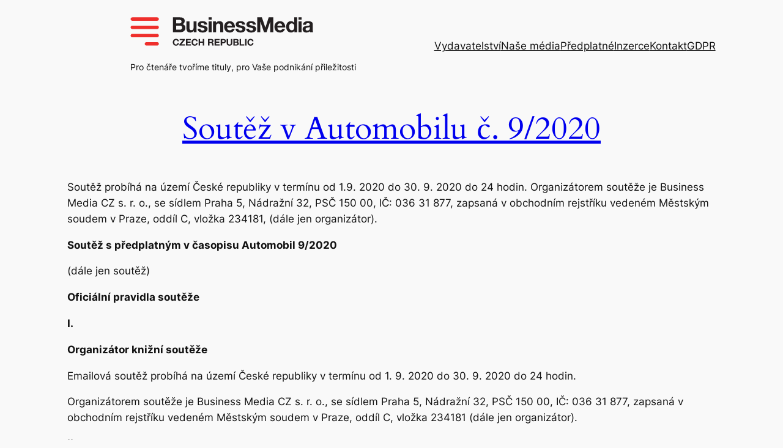

--- FILE ---
content_type: image/svg+xml
request_url: https://www.bmczech.cz/wp-content/uploads/2016/05/logo-BM.svg
body_size: 17545
content:
<?xml version="1.0" encoding="UTF-8" standalone="no"?>
<!-- Created with Inkscape (http://www.inkscape.org/) -->

<svg
   xmlns:dc="http://purl.org/dc/elements/1.1/"
   xmlns:cc="http://creativecommons.org/ns#"
   xmlns:rdf="http://www.w3.org/1999/02/22-rdf-syntax-ns#"
   xmlns:svg="http://www.w3.org/2000/svg"
   xmlns="http://www.w3.org/2000/svg"
   xmlns:sodipodi="http://sodipodi.sourceforge.net/DTD/sodipodi-0.dtd"
   xmlns:inkscape="http://www.inkscape.org/namespaces/inkscape"
   width="268"
   height="42"
   id="svg2"
   inkscape:label="Pozadí"
   version="1.1"
   inkscape:version="0.91 r13725"
   sodipodi:docname="logo-BM.svg">
  <defs
     id="defs3291" />
  <sodipodi:namedview
     id="base"
     pagecolor="#ffffff"
     bordercolor="#666666"
     borderopacity="1.0"
     inkscape:pageopacity="0.0"
     inkscape:pageshadow="2"
     inkscape:zoom="11.2"
     inkscape:cx="150.46582"
     inkscape:cy="25.839199"
     inkscape:document-units="px"
     inkscape:current-layer="layer1"
     showgrid="false"
     inkscape:window-width="1600"
     inkscape:window-height="837"
     inkscape:window-x="-8"
     inkscape:window-y="-8"
     inkscape:window-maximized="1"
     fit-margin-top="0"
     fit-margin-left="0"
     fit-margin-right="0"
     fit-margin-bottom="0" />
  <metadata
     id="metadata3294">
    <rdf:RDF>
      <cc:Work
         rdf:about="">
        <dc:format>image/svg+xml</dc:format>
        <dc:type
           rdf:resource="http://purl.org/dc/dcmitype/StillImage" />
        <dc:title></dc:title>
      </cc:Work>
    </rdf:RDF>
  </metadata>
  <g
     inkscape:label="Vrstva 1"
     inkscape:groupmode="layer"
     id="layer1"
     transform="translate(-119.05233,-1010.3176)">
    <g
       id="g5028"
       transform="matrix(0.50156674,0,0,0.50156674,64.702156,764.37486)">
      <g
         transform="matrix(1.25,0,0,-1.25,245.87437,560.52043)"
         id="g20">
        <path
           id="path22"
           style="fill:#231f20;fill-opacity:1;fill-rule:nonzero;stroke:none"
           d="m 0,0 c -0.216,1.529 -1.683,2.691 -3.36,2.691 -3.034,0 -4.174,-2.586 -4.174,-5.274 0,-2.562 1.14,-5.143 4.174,-5.143 2.066,0 3.23,1.419 3.488,3.442 l 3.271,0 c -0.346,-3.831 -2.991,-6.284 -6.759,-6.284 -4.757,0 -7.555,3.552 -7.555,7.985 0,4.563 2.798,8.115 7.555,8.115 C 0.02,5.532 2.861,3.551 3.27,0 L 0,0 Z"
           inkscape:connector-curvature="0" />
      </g>
      <g
         transform="matrix(1.25,0,0,-1.25,251.36999,569.93568)"
         id="g24">
        <path
           id="path26"
           style="fill:#231f20;fill-opacity:1;fill-rule:nonzero;stroke:none"
           d="m 0,0 8.241,9.86 -7.596,0 0,2.837 12.095,0 0,-2.668 -8.243,-9.859 8.458,0 0,-2.838 L 0,-2.668 0,0 Z"
           inkscape:connector-curvature="0" />
      </g>
      <g
         transform="matrix(1.25,0,0,-1.25,270.47949,554.06418)"
         id="g28">
        <path
           id="path30"
           style="fill:#231f20;fill-opacity:1;fill-rule:nonzero;stroke:none"
           d="m 0,0 11.489,0 0,-2.837 -8.113,0 0,-3.298 7.447,0 0,-2.625 -7.447,0 0,-3.767 8.289,0 0,-2.839 L 0,-15.366 0,0 Z"
           inkscape:connector-curvature="0" />
      </g>
      <g
         transform="matrix(1.25,0,0,-1.25,300.32574,560.52043)"
         id="g32">
        <path
           id="path34"
           style="fill:#231f20;fill-opacity:1;fill-rule:nonzero;stroke:none"
           d="m 0,0 c -0.216,1.529 -1.681,2.691 -3.36,2.691 -3.032,0 -4.174,-2.586 -4.174,-5.274 0,-2.562 1.142,-5.143 4.174,-5.143 2.066,0 3.231,1.419 3.489,3.442 l 3.269,0 c -0.344,-3.831 -2.99,-6.284 -6.758,-6.284 -4.756,0 -7.555,3.552 -7.555,7.985 0,4.563 2.799,8.115 7.555,8.115 C 0.021,5.532 2.861,3.551 3.27,0 L 0,0 Z"
           inkscape:connector-curvature="0" />
      </g>
      <g
         transform="matrix(1.25,0,0,-1.25,307.35812,554.0788)"
         id="g36">
        <path
           id="path38"
           style="fill:#231f20;fill-opacity:1;fill-rule:nonzero;stroke:none"
           d="m 0,0 3.375,0 0,-5.892 6.213,0 0,5.892 3.378,0 0,-15.354 -3.378,0 0,6.622 -6.213,0 0,-6.622 -3.375,0 L 0,0 Z"
           inkscape:connector-curvature="0" />
      </g>
      <g
         transform="matrix(1.25,0,0,-1.25,338.96824,562.76168)"
         id="g40">
        <path
           id="path42"
           style="fill:#231f20;fill-opacity:1;fill-rule:nonzero;stroke:none"
           d="m 0,0 3.699,0 c 1.505,0 2.322,0.646 2.322,2.194 0,1.481 -0.817,2.127 -2.322,2.127 L 0,4.321 0,0 Z m -3.375,6.946 8.277,0 c 2.754,0 4.494,-1.915 4.494,-4.235 0,-1.807 -0.729,-3.162 -2.431,-3.851 l 0,-0.047 c 1.657,-0.427 2.131,-2.04 2.238,-3.587 0.064,-0.968 0.043,-2.774 0.646,-3.634 l -3.375,0 c -0.411,0.97 -0.366,2.451 -0.54,3.678 -0.237,1.611 -0.858,2.321 -2.559,2.321 l -3.375,0 0,-5.999 -3.375,0 0,15.354 z"
           inkscape:connector-curvature="0" />
      </g>
      <g
         transform="matrix(1.25,0,0,-1.25,353.85049,554.0788)"
         id="g44">
        <path
           id="path46"
           style="fill:#231f20;fill-opacity:1;fill-rule:nonzero;stroke:none"
           d="m 0,0 11.482,0 0,-2.838 -8.107,0 0,-3.293 7.44,0 0,-2.622 -7.44,0 0,-3.765 8.281,0 0,-2.836 L 0,-15.354 0,0 Z"
           inkscape:connector-curvature="0" />
      </g>
      <g
         transform="matrix(1.25,0,0,-1.25,375.75049,563.11318)"
         id="g48">
        <path
           id="path50"
           style="fill:#231f20;fill-opacity:1;fill-rule:nonzero;stroke:none"
           d="m 0,0 2.623,0 c 1.572,0 2.969,0.347 2.969,2.302 0,1.958 -1.397,2.301 -2.969,2.301 L 0,4.603 0,0 Z m -3.376,7.228 6.925,0 c 3.83,0 5.31,-2.431 5.31,-4.926 0,-2.494 -1.48,-4.923 -5.31,-4.923 l -3.549,0 0,-5.505 -3.376,0 0,15.354 z"
           inkscape:connector-curvature="0" />
      </g>
      <g
         transform="matrix(1.25,0,0,-1.25,405.35499,566.01606)"
         id="g52">
        <path
           id="path54"
           style="fill:#231f20;fill-opacity:1;fill-rule:nonzero;stroke:none"
           d="m 0,0 c 0,-4.146 -2.451,-6.171 -6.561,-6.171 -4.127,0 -6.535,2.001 -6.535,6.171 l 0,9.55 3.375,0 0,-9.55 c 0,-1.675 0.432,-3.332 3.16,-3.332 2.413,0 3.186,1.055 3.186,3.332 l 0,9.55 L 0,9.55 0,0 Z"
           inkscape:connector-curvature="0" />
      </g>
      <g
         transform="matrix(1.25,0,0,-1.25,412.54737,569.99068)"
         id="g56">
        <path
           id="path58"
           style="fill:#231f20;fill-opacity:1;fill-rule:nonzero;stroke:none"
           d="m 0,0 3.611,0 c 1.338,0 2.496,0.43 2.496,2.019 0,1.573 -0.99,2.194 -2.429,2.194 L 0,4.213 0,0 Z m 0,6.512 3.422,0 c 1.182,0 2.062,0.542 2.062,1.831 0,1.462 -1.119,1.761 -2.322,1.761 L 0,10.104 0,6.512 Z m -3.375,6.217 7.225,0 c 2.925,0 4.9,-0.945 4.9,-3.806 C 8.75,7.417 7.998,6.362 6.666,5.718 8.537,5.182 9.484,3.74 9.484,1.826 c 0,-3.119 -2.648,-4.451 -5.418,-4.451 l -7.441,0 0,15.354 z"
           inkscape:connector-curvature="0" />
      </g>
      <g
         transform="matrix(1.25,0,0,-1.25,426.70749,554.0788)"
         id="g60">
        <path
           id="path62"
           style="fill:#231f20;fill-opacity:1;fill-rule:nonzero;stroke:none"
           d="m 0,0 3.376,0 0,-12.518 7.486,0 0,-2.836 L 0,-15.354 0,0 Z"
           inkscape:connector-curvature="0" />
      </g>
      <path
         id="path64"
         style="fill:#231f20;fill-opacity:1;fill-rule:nonzero;stroke:none"
         d="m 442.59062,554.07843 4.21625,0 0,19.1925 -4.21625,0 0,-19.1925 z"
         inkscape:connector-curvature="0" />
      <g
         transform="matrix(1.25,0,0,-1.25,462.94649,560.53143)"
         id="g66">
        <path
           id="path68"
           style="fill:#231f20;fill-opacity:1;fill-rule:nonzero;stroke:none"
           d="m 0,0 c -0.215,1.529 -1.678,2.69 -3.35,2.69 -3.033,0 -4.173,-2.585 -4.173,-5.271 0,-2.56 1.14,-5.139 4.173,-5.139 2.061,0 3.225,1.418 3.483,3.439 l 3.265,0 c -0.343,-3.827 -2.986,-6.278 -6.748,-6.278 -4.757,0 -7.552,3.55 -7.552,7.978 0,4.56 2.795,8.109 7.552,8.109 C 0.025,5.528 2.861,3.547 3.273,0 L 0,0 Z"
           inkscape:connector-curvature="0" />
      </g>
      <g
         transform="matrix(1.25,0,0,-1.25,242.05974,526.98768)"
         id="g70">
        <path
           id="path72"
           style="fill:#231f20;fill-opacity:1;fill-rule:nonzero;stroke:none"
           d="m 0,0 8.172,0 c 3.016,0 5.643,0.972 5.643,4.572 0,3.55 -2.237,4.961 -5.496,4.961 L 0,9.533 0,0 Z m 0,14.739 7.734,0 c 2.677,0 4.67,1.214 4.67,4.135 0,3.309 -2.529,3.986 -5.253,3.986 L 0,22.86 0,14.739 Z m -7.638,14.056 16.346,0 c 6.616,0 11.088,-2.14 11.088,-8.611 0,-3.4 -1.702,-5.788 -4.717,-7.245 4.233,-1.219 6.373,-4.476 6.373,-8.804 0,-7.052 -5.985,-10.07 -12.259,-10.07 l -16.831,0 0,34.73 z"
           inkscape:connector-curvature="0" />
      </g>
      <g
         transform="matrix(1.25,0,0,-1.25,301.34674,534.40593)"
         id="g74">
        <path
           id="path76"
           style="fill:#231f20;fill-opacity:1;fill-rule:nonzero;stroke:none"
           d="m 0,0 -6.566,0 0,3.503 -0.143,0 c -1.754,-2.82 -4.768,-4.185 -7.688,-4.185 -7.343,0 -9.192,4.134 -9.192,10.363 l 0,15.469 6.907,0 0,-14.204 c 0,-4.135 1.215,-6.179 4.425,-6.179 3.747,0 5.352,2.09 5.352,7.2 l 0,13.183 L 0,25.15 0,0 Z"
           inkscape:connector-curvature="0" />
      </g>
      <g
         transform="matrix(1.25,0,0,-1.25,312.36299,524.19043)"
         id="g78">
        <path
           id="path80"
           style="fill:#231f20;fill-opacity:1;fill-rule:nonzero;stroke:none"
           d="m 0,0 c 0.047,-3.017 2.575,-4.231 5.302,-4.231 1.995,0 4.523,0.776 4.523,3.207 0,2.094 -2.869,2.822 -7.831,3.893 -3.987,0.879 -7.979,2.285 -7.979,6.711 0,6.423 5.547,8.076 10.947,8.076 5.496,0 10.554,-1.846 11.088,-8.026 l -6.566,0 c -0.194,2.676 -2.238,3.405 -4.717,3.405 -1.558,0 -3.845,-0.29 -3.845,-2.333 0,-2.483 3.892,-2.824 7.833,-3.747 4.037,-0.922 7.977,-2.382 7.977,-7.054 0,-6.615 -5.74,-8.755 -11.481,-8.755 -5.836,0 -11.526,2.19 -11.817,8.854 L 0,0 Z"
           inkscape:connector-curvature="0" />
      </g>
      <path
         id="path82"
         style="fill:#231f20;fill-opacity:1;fill-rule:nonzero;stroke:none"
         d="m 336.41937,502.96843 8.635,0 0,31.4375 -8.635,0 0,-31.4375 z m 8.635,-4.86125 -8.635,0 0,-7.1125 8.635,0 0,7.1125 z"
         inkscape:connector-curvature="0" />
      <g
         transform="matrix(1.25,0,0,-1.25,349.41324,502.96856)"
         id="g84">
        <path
           id="path86"
           style="fill:#231f20;fill-opacity:1;fill-rule:nonzero;stroke:none"
           d="m 0,0 6.567,0 0,-3.501 0.148,0 c 1.75,2.816 4.766,4.18 7.684,4.18 7.347,0 9.194,-4.134 9.194,-10.362 l 0,-15.467 -6.907,0 0,14.206 c 0,4.132 -1.217,6.176 -4.429,6.176 -3.742,0 -5.348,-2.093 -5.348,-7.198 l 0,-13.184 L 0,-25.15 0,0 Z"
           inkscape:connector-curvature="0" />
      </g>
      <g
         transform="matrix(1.25,0,0,-1.25,404.28812,515.31355)"
         id="g88">
        <path
           id="path90"
           style="fill:#231f20;fill-opacity:1;fill-rule:nonzero;stroke:none"
           d="M 0,0 C -0.635,3.501 -2.137,5.349 -5.494,5.349 -9.869,5.349 -11.135,1.943 -11.236,0 L 0,0 Z m -11.236,-4.377 c 0.199,-4.381 2.336,-6.373 6.177,-6.373 2.774,0 5.012,1.703 5.452,3.259 l 6.078,0 c -1.944,-5.933 -6.078,-8.465 -11.774,-8.465 -7.926,0 -12.836,5.449 -12.836,13.234 0,7.536 5.205,13.277 12.836,13.277 8.565,0 12.703,-7.199 12.209,-14.932 l -18.142,0 z"
           inkscape:connector-curvature="0" />
      </g>
      <g
         transform="matrix(1.25,0,0,-1.25,422.78662,524.19043)"
         id="g92">
        <path
           id="path94"
           style="fill:#231f20;fill-opacity:1;fill-rule:nonzero;stroke:none"
           d="m 0,0 c 0.047,-3.017 2.576,-4.231 5.301,-4.231 1.997,0 4.526,0.776 4.526,3.207 0,2.094 -2.871,2.822 -7.833,3.893 -3.988,0.879 -7.978,2.285 -7.978,6.711 0,6.423 5.546,8.076 10.947,8.076 5.495,0 10.554,-1.846 11.087,-8.026 l -6.563,0 c -0.195,2.676 -2.238,3.405 -4.719,3.405 -1.561,0 -3.846,-0.29 -3.846,-2.333 0,-2.483 3.892,-2.824 7.835,-3.747 4.035,-0.922 7.974,-2.382 7.974,-7.054 0,-6.615 -5.738,-8.755 -11.481,-8.755 -5.834,0 -11.527,2.19 -11.816,8.854 L 0,0 Z"
           inkscape:connector-curvature="0" />
      </g>
      <g
         transform="matrix(1.25,0,0,-1.25,453.91337,524.19043)"
         id="g96">
        <path
           id="path98"
           style="fill:#231f20;fill-opacity:1;fill-rule:nonzero;stroke:none"
           d="m 0,0 c 0.051,-3.017 2.574,-4.231 5.301,-4.231 1.99,0 4.519,0.776 4.519,3.207 0,2.094 -2.865,2.822 -7.826,3.893 -3.984,0.879 -7.978,2.285 -7.978,6.711 0,6.423 5.546,8.076 10.945,8.076 5.494,0 10.551,-1.846 11.092,-8.026 l -6.573,0 c -0.189,2.676 -2.238,3.405 -4.714,3.405 -1.555,0 -3.838,-0.29 -3.838,-2.333 0,-2.483 3.885,-2.824 7.826,-3.747 4.037,-0.922 7.978,-2.382 7.978,-7.054 0,-6.615 -5.744,-8.755 -11.484,-8.755 -5.834,0 -11.523,2.19 -11.814,8.854 L 0,0 Z"
           inkscape:connector-curvature="0" />
      </g>
      <g
         transform="matrix(1.25,0,0,-1.25,478.02949,490.99405)"
         id="g100">
        <path
           id="path102"
           style="fill:#231f20;fill-opacity:1;fill-rule:nonzero;stroke:none"
           d="m 0,0 10.752,0 8.117,-23.881 0.098,0 7.689,23.881 10.746,0 0,-34.729 -7.15,0 0,24.613 -0.09,0 -8.516,-24.613 -5.886,0 -8.508,24.369 -0.1,0 0,-24.369 -7.152,0 L 0,0 Z"
           inkscape:connector-curvature="0" />
      </g>
      <g
         transform="matrix(1.25,0,0,-1.25,550.69062,515.31355)"
         id="g104">
        <path
           id="path106"
           style="fill:#231f20;fill-opacity:1;fill-rule:nonzero;stroke:none"
           d="M 0,0 C -0.637,3.501 -2.139,5.349 -5.498,5.349 -9.873,5.349 -11.141,1.943 -11.236,0 L 0,0 Z m -11.236,-4.377 c 0.195,-4.381 2.332,-6.373 6.177,-6.373 2.774,0 5.012,1.703 5.448,3.259 l 6.076,0 c -1.938,-5.933 -6.076,-8.465 -11.768,-8.465 -7.931,0 -12.838,5.449 -12.838,13.234 0,7.536 5.202,13.277 12.838,13.277 8.561,0 12.698,-7.199 12.209,-14.932 l -18.142,0 z"
           inkscape:connector-curvature="0" />
      </g>
      <g
         transform="matrix(1.25,0,0,-1.25,578.408,508.62781)"
         id="g108">
        <path
           id="path110"
           style="fill:#231f20;fill-opacity:1;fill-rule:nonzero;stroke:none"
           d="m 0,0 c -4.529,0 -6.084,-3.889 -6.084,-8.024 0,-3.942 1.801,-8.075 6.084,-8.075 4.566,0 5.928,3.991 5.928,8.124 C 5.928,-3.889 4.469,0 0,0 m 6.025,-17.412 -0.097,0 c -1.604,-2.726 -4.426,-3.892 -7.635,-3.892 -7.59,0 -11.283,6.52 -11.283,13.473 0,6.76 3.74,13.037 11.135,13.037 2.966,0 5.886,-1.264 7.492,-3.744 l -0.047,0 0.098,0 0,12.645 6.908,0 0,-34.73 -6.571,0 0,3.211 z"
           inkscape:connector-curvature="0" />
      </g>
      <path
         id="path112"
         style="fill:#231f20;fill-opacity:1;fill-rule:nonzero;stroke:none"
         d="m 598.34437,502.96843 8.6325,0 0,31.4375 -8.6325,0 0,-31.4375 z m 8.6325,-4.86125 -8.6325,0 0,-7.1125 8.6325,0 0,7.1125 z"
         inkscape:connector-curvature="0" />
      <g
         transform="matrix(1.25,0,0,-1.25,631.01787,519.02331)"
         id="g114">
        <path
           id="path116"
           style="fill:#231f20;fill-opacity:1;fill-rule:nonzero;stroke:none"
           d="m 0,0 c -1.168,-1.023 -3.602,-1.07 -5.74,-1.458 -2.143,-0.438 -4.088,-1.167 -4.088,-3.7 0,-2.576 1.994,-3.207 4.23,-3.207 5.407,0 5.598,4.278 5.598,5.787 L 0,0 Z m -15.955,5.11 c 0.391,6.468 6.178,8.412 11.82,8.412 5.01,0 11.045,-1.117 11.045,-7.15 l 0,-13.085 c 0,-2.287 0.242,-4.573 0.875,-5.593 l -7.006,0 c -0.242,0.78 -0.439,1.604 -0.486,2.431 -2.188,-2.284 -5.397,-3.113 -8.467,-3.113 -4.769,0 -8.56,2.385 -8.56,7.539 0,5.695 4.279,7.055 8.56,7.638 C -3.938,2.821 0,2.678 0,5.497 0,8.464 -2.041,8.901 -4.477,8.901 -7.102,8.901 -8.805,7.833 -9.045,5.11 l -6.91,0 z"
           inkscape:connector-curvature="0" />
      </g>
      <g
         transform="matrix(1.25,0,0,-1.25,191.54337,495.97156)"
         id="g118">
        <path
           id="path120"
           style="fill:#ef2f2c;fill-opacity:1;fill-rule:nonzero;stroke:none"
           d="m 0,0 c 0,-2.2 -1.782,-3.98 -3.979,-3.98 l -57.875,0 c -2.194,0 -3.98,1.78 -3.98,3.98 0,2.198 1.786,3.98 3.98,3.98 l 57.875,0 C -1.782,3.98 0,2.198 0,0"
           inkscape:connector-curvature="0" />
      </g>
      <g
         transform="matrix(1.25,0,0,-1.25,191.54337,520.0798)"
         id="g122">
        <path
           id="path124"
           style="fill:#ef2f2c;fill-opacity:1;fill-rule:nonzero;stroke:none"
           d="m 0,0 c 0,-2.201 -1.782,-3.98 -3.979,-3.98 l -57.875,0 c -2.194,0 -3.98,1.779 -3.98,3.98 0,2.198 1.786,3.98 3.98,3.98 l 57.875,0 C -1.782,3.98 0,2.198 0,0"
           inkscape:connector-curvature="0" />
      </g>
      <g
         transform="matrix(1.25,0,0,-1.25,191.54337,544.18618)"
         id="g126">
        <path
           id="path128"
           style="fill:#ef2f2c;fill-opacity:1;fill-rule:nonzero;stroke:none"
           d="m 0,0 c 0,-2.201 -1.782,-3.981 -3.979,-3.981 l -57.875,0 c -2.194,0 -3.98,1.78 -3.98,3.981 0,2.196 1.786,3.98 3.98,3.98 l 57.875,0 C -1.782,3.98 0,2.196 0,0"
           inkscape:connector-curvature="0" />
      </g>
      <g
         transform="matrix(1.25,0,0,-1.25,191.54337,568.29505)"
         id="g130">
        <path
           id="path132"
           style="fill:#ef2f2c;fill-opacity:1;fill-rule:nonzero;stroke:none"
           d="m 0,0 c 0,-2.2 -1.782,-3.981 -3.979,-3.981 l -24.962,0 c -2.201,0 -3.98,1.781 -3.98,3.981 0,2.198 1.779,3.98 3.98,3.98 l 24.962,0 C -1.782,3.98 0,2.198 0,0"
           inkscape:connector-curvature="0" />
      </g>
    </g>
  </g>
</svg>
